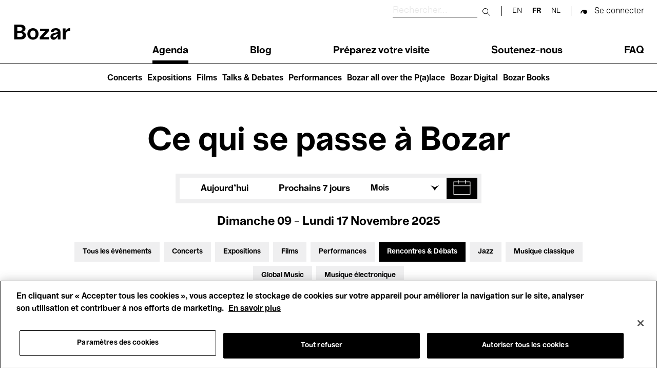

--- FILE ---
content_type: image/svg+xml
request_url: https://www.bozar.be/themes/custom/bozar/dist/847f028421708779b6da2017a8dfe9c8.svg
body_size: -193
content:
<svg xmlns="http://www.w3.org/2000/svg" width="15px" height="15px" viewBox="0 0 15 15">
  <path d="M15,14.4L9.9,9.3c2-2.4,1.7-5.9-0.7-7.9S3.3-0.4,1.3,2S-0.4,7.9,2,9.9c2.1,1.8,5.2,1.8,7.3,0l5.1,5.1
	L15,14.4z M5.7,10.3C3.1,10.3,1,8.2,1,5.7C1,3.1,3.1,1,5.7,1c2.6,0,4.7,2.1,4.7,4.7C10.3,8.2,8.2,10.3,5.7,10.3z" fill="#000"/>
</svg>


--- FILE ---
content_type: image/svg+xml
request_url: https://www.bozar.be/themes/custom/bozar/dist/d2d9e5d8e49575bc961a62e6cc94da41.svg
body_size: -324
content:
<svg xmlns="http://www.w3.org/2000/svg" width="56.728" height="18.471">
  <path data-name="Path 11000" d="M0 8.6h48.853A35.429 35.429 0 0144.731 0h.181a41.253 41.253 0 0011.816 9.143v.181a41.335 41.335 0 00-11.816 9.147h-.178a35.784 35.784 0 014.168-8.645H.091" fill="#fff"/>
</svg>


--- FILE ---
content_type: image/svg+xml
request_url: https://www.bozar.be/themes/custom/bozar/dist/26180130d6c5973a6434de8754a31d9d.svg
body_size: 101
content:
<?xml version="1.0" encoding="utf-8"?>
<!-- Generator: Adobe Illustrator 25.2.3, SVG Export Plug-In . SVG Version: 6.00 Build 0)  -->
<svg version="1.1" id="Layer_1" xmlns="http://www.w3.org/2000/svg" xmlns:xlink="http://www.w3.org/1999/xlink" x="0px" y="0px"
	 viewBox="0 0 30 25" style="enable-background:new 0 0 30 25;" xml:space="preserve">
<style type="text/css">
	.st0{fill:none;}
	.st1{fill:none;stroke:#000000;}
</style>
<g id="ico_youtube_4_" transform="translate(-208.716 -13.923)">
	<g id="Rectangle_2860_4_">
		<path class="st0" d="M215.7,17.4h15c3.1,0,5.5,2.5,5.5,5.5v8c0,3.1-2.5,5.5-5.5,5.5h-15c-3.1,0-5.5-2.5-5.5-5.5V23
			C210.2,19.9,212.6,17.4,215.7,17.4z"/>
		<path class="st1" d="M215.7,17.8h15c2.8,0,5.1,2.3,5.1,5.1v8c0,2.8-2.3,5.1-5.1,5.1h-15c-2.8,0-5.1-2.3-5.1-5.1V23
			C210.6,20.1,212.9,17.8,215.7,17.8z"/>
	</g>
	<path id="Path_11115_4_" class="st1" d="M229,27.6l-8,4.3c-0.2,0.1-0.4,0-0.5-0.2v-8.9c0-0.2,0.2-0.4,0.4-0.4h0.2l8,4.3
		c0.2,0.1,0.3,0.3,0.2,0.5C229.2,27.5,229.1,27.5,229,27.6L229,27.6z"/>
</g>
</svg>


--- FILE ---
content_type: image/svg+xml
request_url: https://www.bozar.be/themes/custom/bozar/dist/99861c22773d349788ddfeed26531080.svg
body_size: -45
content:
<?xml version="1.0" encoding="utf-8"?>
<!-- Generator: Adobe Illustrator 25.2.3, SVG Export Plug-In . SVG Version: 6.00 Build 0)  -->
<svg version="1.1" id="Layer_1" xmlns="http://www.w3.org/2000/svg" xmlns:xlink="http://www.w3.org/1999/xlink" x="0px" y="0px"
	 viewBox="0 0 30 25" style="enable-background:new 0 0 30 25;" xml:space="preserve">
<style type="text/css">
	.st0{fill:none;stroke:#000000;}
</style>
<g id="ico_fb_1_" transform="translate(-22.834 -11.325)">
	<path id="ico_fb-2_1_" class="st0" d="M41.7,18.6H39c-0.3,0-0.6,0.4-0.6,1v1.9h3.3v2.7h-3.3v8.2h-3.1v-8.2h-2.8v-2.7h2.8v-1.6
		c0-2.3,1.6-4.2,3.8-4.2h2.7V18.6z"/>
</g>
<circle class="st0" cx="14.5" cy="12.4" r="11"/>
</svg>
